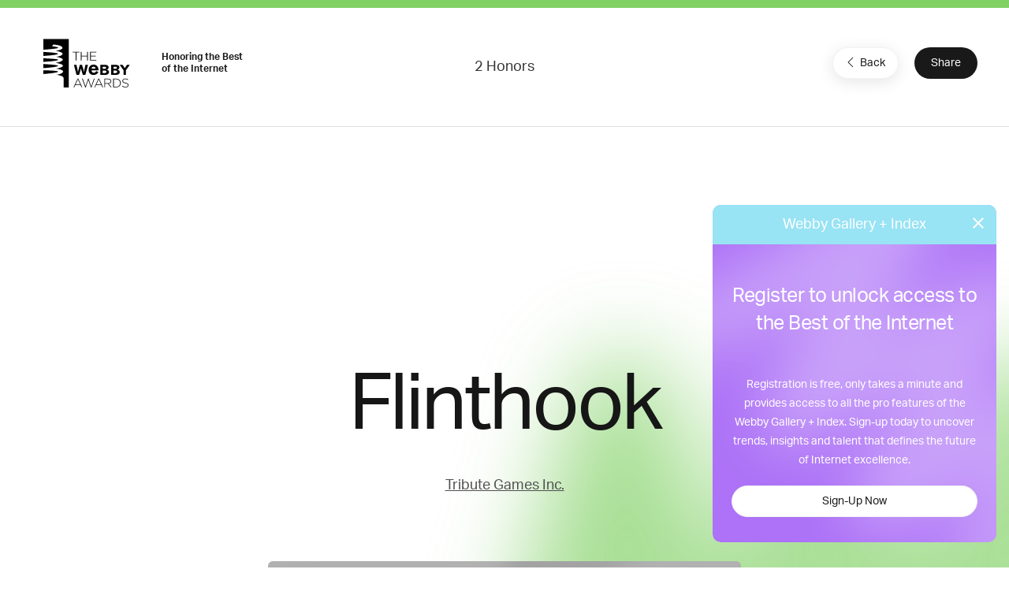

--- FILE ---
content_type: text/html; charset=utf-8
request_url: https://www.google.com/recaptcha/api2/anchor?ar=1&k=6LcC5f8qAAAAAN7E3g2z0N_EoPq3Vri8uXzTmFiO&co=aHR0cHM6Ly93aW5uZXJzLXN0YWdpbmcud2ViYnlhd2FyZHMuY29tOjQ0Mw..&hl=en&v=PoyoqOPhxBO7pBk68S4YbpHZ&size=invisible&anchor-ms=20000&execute-ms=30000&cb=mw50gqojhk6r
body_size: 48700
content:
<!DOCTYPE HTML><html dir="ltr" lang="en"><head><meta http-equiv="Content-Type" content="text/html; charset=UTF-8">
<meta http-equiv="X-UA-Compatible" content="IE=edge">
<title>reCAPTCHA</title>
<style type="text/css">
/* cyrillic-ext */
@font-face {
  font-family: 'Roboto';
  font-style: normal;
  font-weight: 400;
  font-stretch: 100%;
  src: url(//fonts.gstatic.com/s/roboto/v48/KFO7CnqEu92Fr1ME7kSn66aGLdTylUAMa3GUBHMdazTgWw.woff2) format('woff2');
  unicode-range: U+0460-052F, U+1C80-1C8A, U+20B4, U+2DE0-2DFF, U+A640-A69F, U+FE2E-FE2F;
}
/* cyrillic */
@font-face {
  font-family: 'Roboto';
  font-style: normal;
  font-weight: 400;
  font-stretch: 100%;
  src: url(//fonts.gstatic.com/s/roboto/v48/KFO7CnqEu92Fr1ME7kSn66aGLdTylUAMa3iUBHMdazTgWw.woff2) format('woff2');
  unicode-range: U+0301, U+0400-045F, U+0490-0491, U+04B0-04B1, U+2116;
}
/* greek-ext */
@font-face {
  font-family: 'Roboto';
  font-style: normal;
  font-weight: 400;
  font-stretch: 100%;
  src: url(//fonts.gstatic.com/s/roboto/v48/KFO7CnqEu92Fr1ME7kSn66aGLdTylUAMa3CUBHMdazTgWw.woff2) format('woff2');
  unicode-range: U+1F00-1FFF;
}
/* greek */
@font-face {
  font-family: 'Roboto';
  font-style: normal;
  font-weight: 400;
  font-stretch: 100%;
  src: url(//fonts.gstatic.com/s/roboto/v48/KFO7CnqEu92Fr1ME7kSn66aGLdTylUAMa3-UBHMdazTgWw.woff2) format('woff2');
  unicode-range: U+0370-0377, U+037A-037F, U+0384-038A, U+038C, U+038E-03A1, U+03A3-03FF;
}
/* math */
@font-face {
  font-family: 'Roboto';
  font-style: normal;
  font-weight: 400;
  font-stretch: 100%;
  src: url(//fonts.gstatic.com/s/roboto/v48/KFO7CnqEu92Fr1ME7kSn66aGLdTylUAMawCUBHMdazTgWw.woff2) format('woff2');
  unicode-range: U+0302-0303, U+0305, U+0307-0308, U+0310, U+0312, U+0315, U+031A, U+0326-0327, U+032C, U+032F-0330, U+0332-0333, U+0338, U+033A, U+0346, U+034D, U+0391-03A1, U+03A3-03A9, U+03B1-03C9, U+03D1, U+03D5-03D6, U+03F0-03F1, U+03F4-03F5, U+2016-2017, U+2034-2038, U+203C, U+2040, U+2043, U+2047, U+2050, U+2057, U+205F, U+2070-2071, U+2074-208E, U+2090-209C, U+20D0-20DC, U+20E1, U+20E5-20EF, U+2100-2112, U+2114-2115, U+2117-2121, U+2123-214F, U+2190, U+2192, U+2194-21AE, U+21B0-21E5, U+21F1-21F2, U+21F4-2211, U+2213-2214, U+2216-22FF, U+2308-230B, U+2310, U+2319, U+231C-2321, U+2336-237A, U+237C, U+2395, U+239B-23B7, U+23D0, U+23DC-23E1, U+2474-2475, U+25AF, U+25B3, U+25B7, U+25BD, U+25C1, U+25CA, U+25CC, U+25FB, U+266D-266F, U+27C0-27FF, U+2900-2AFF, U+2B0E-2B11, U+2B30-2B4C, U+2BFE, U+3030, U+FF5B, U+FF5D, U+1D400-1D7FF, U+1EE00-1EEFF;
}
/* symbols */
@font-face {
  font-family: 'Roboto';
  font-style: normal;
  font-weight: 400;
  font-stretch: 100%;
  src: url(//fonts.gstatic.com/s/roboto/v48/KFO7CnqEu92Fr1ME7kSn66aGLdTylUAMaxKUBHMdazTgWw.woff2) format('woff2');
  unicode-range: U+0001-000C, U+000E-001F, U+007F-009F, U+20DD-20E0, U+20E2-20E4, U+2150-218F, U+2190, U+2192, U+2194-2199, U+21AF, U+21E6-21F0, U+21F3, U+2218-2219, U+2299, U+22C4-22C6, U+2300-243F, U+2440-244A, U+2460-24FF, U+25A0-27BF, U+2800-28FF, U+2921-2922, U+2981, U+29BF, U+29EB, U+2B00-2BFF, U+4DC0-4DFF, U+FFF9-FFFB, U+10140-1018E, U+10190-1019C, U+101A0, U+101D0-101FD, U+102E0-102FB, U+10E60-10E7E, U+1D2C0-1D2D3, U+1D2E0-1D37F, U+1F000-1F0FF, U+1F100-1F1AD, U+1F1E6-1F1FF, U+1F30D-1F30F, U+1F315, U+1F31C, U+1F31E, U+1F320-1F32C, U+1F336, U+1F378, U+1F37D, U+1F382, U+1F393-1F39F, U+1F3A7-1F3A8, U+1F3AC-1F3AF, U+1F3C2, U+1F3C4-1F3C6, U+1F3CA-1F3CE, U+1F3D4-1F3E0, U+1F3ED, U+1F3F1-1F3F3, U+1F3F5-1F3F7, U+1F408, U+1F415, U+1F41F, U+1F426, U+1F43F, U+1F441-1F442, U+1F444, U+1F446-1F449, U+1F44C-1F44E, U+1F453, U+1F46A, U+1F47D, U+1F4A3, U+1F4B0, U+1F4B3, U+1F4B9, U+1F4BB, U+1F4BF, U+1F4C8-1F4CB, U+1F4D6, U+1F4DA, U+1F4DF, U+1F4E3-1F4E6, U+1F4EA-1F4ED, U+1F4F7, U+1F4F9-1F4FB, U+1F4FD-1F4FE, U+1F503, U+1F507-1F50B, U+1F50D, U+1F512-1F513, U+1F53E-1F54A, U+1F54F-1F5FA, U+1F610, U+1F650-1F67F, U+1F687, U+1F68D, U+1F691, U+1F694, U+1F698, U+1F6AD, U+1F6B2, U+1F6B9-1F6BA, U+1F6BC, U+1F6C6-1F6CF, U+1F6D3-1F6D7, U+1F6E0-1F6EA, U+1F6F0-1F6F3, U+1F6F7-1F6FC, U+1F700-1F7FF, U+1F800-1F80B, U+1F810-1F847, U+1F850-1F859, U+1F860-1F887, U+1F890-1F8AD, U+1F8B0-1F8BB, U+1F8C0-1F8C1, U+1F900-1F90B, U+1F93B, U+1F946, U+1F984, U+1F996, U+1F9E9, U+1FA00-1FA6F, U+1FA70-1FA7C, U+1FA80-1FA89, U+1FA8F-1FAC6, U+1FACE-1FADC, U+1FADF-1FAE9, U+1FAF0-1FAF8, U+1FB00-1FBFF;
}
/* vietnamese */
@font-face {
  font-family: 'Roboto';
  font-style: normal;
  font-weight: 400;
  font-stretch: 100%;
  src: url(//fonts.gstatic.com/s/roboto/v48/KFO7CnqEu92Fr1ME7kSn66aGLdTylUAMa3OUBHMdazTgWw.woff2) format('woff2');
  unicode-range: U+0102-0103, U+0110-0111, U+0128-0129, U+0168-0169, U+01A0-01A1, U+01AF-01B0, U+0300-0301, U+0303-0304, U+0308-0309, U+0323, U+0329, U+1EA0-1EF9, U+20AB;
}
/* latin-ext */
@font-face {
  font-family: 'Roboto';
  font-style: normal;
  font-weight: 400;
  font-stretch: 100%;
  src: url(//fonts.gstatic.com/s/roboto/v48/KFO7CnqEu92Fr1ME7kSn66aGLdTylUAMa3KUBHMdazTgWw.woff2) format('woff2');
  unicode-range: U+0100-02BA, U+02BD-02C5, U+02C7-02CC, U+02CE-02D7, U+02DD-02FF, U+0304, U+0308, U+0329, U+1D00-1DBF, U+1E00-1E9F, U+1EF2-1EFF, U+2020, U+20A0-20AB, U+20AD-20C0, U+2113, U+2C60-2C7F, U+A720-A7FF;
}
/* latin */
@font-face {
  font-family: 'Roboto';
  font-style: normal;
  font-weight: 400;
  font-stretch: 100%;
  src: url(//fonts.gstatic.com/s/roboto/v48/KFO7CnqEu92Fr1ME7kSn66aGLdTylUAMa3yUBHMdazQ.woff2) format('woff2');
  unicode-range: U+0000-00FF, U+0131, U+0152-0153, U+02BB-02BC, U+02C6, U+02DA, U+02DC, U+0304, U+0308, U+0329, U+2000-206F, U+20AC, U+2122, U+2191, U+2193, U+2212, U+2215, U+FEFF, U+FFFD;
}
/* cyrillic-ext */
@font-face {
  font-family: 'Roboto';
  font-style: normal;
  font-weight: 500;
  font-stretch: 100%;
  src: url(//fonts.gstatic.com/s/roboto/v48/KFO7CnqEu92Fr1ME7kSn66aGLdTylUAMa3GUBHMdazTgWw.woff2) format('woff2');
  unicode-range: U+0460-052F, U+1C80-1C8A, U+20B4, U+2DE0-2DFF, U+A640-A69F, U+FE2E-FE2F;
}
/* cyrillic */
@font-face {
  font-family: 'Roboto';
  font-style: normal;
  font-weight: 500;
  font-stretch: 100%;
  src: url(//fonts.gstatic.com/s/roboto/v48/KFO7CnqEu92Fr1ME7kSn66aGLdTylUAMa3iUBHMdazTgWw.woff2) format('woff2');
  unicode-range: U+0301, U+0400-045F, U+0490-0491, U+04B0-04B1, U+2116;
}
/* greek-ext */
@font-face {
  font-family: 'Roboto';
  font-style: normal;
  font-weight: 500;
  font-stretch: 100%;
  src: url(//fonts.gstatic.com/s/roboto/v48/KFO7CnqEu92Fr1ME7kSn66aGLdTylUAMa3CUBHMdazTgWw.woff2) format('woff2');
  unicode-range: U+1F00-1FFF;
}
/* greek */
@font-face {
  font-family: 'Roboto';
  font-style: normal;
  font-weight: 500;
  font-stretch: 100%;
  src: url(//fonts.gstatic.com/s/roboto/v48/KFO7CnqEu92Fr1ME7kSn66aGLdTylUAMa3-UBHMdazTgWw.woff2) format('woff2');
  unicode-range: U+0370-0377, U+037A-037F, U+0384-038A, U+038C, U+038E-03A1, U+03A3-03FF;
}
/* math */
@font-face {
  font-family: 'Roboto';
  font-style: normal;
  font-weight: 500;
  font-stretch: 100%;
  src: url(//fonts.gstatic.com/s/roboto/v48/KFO7CnqEu92Fr1ME7kSn66aGLdTylUAMawCUBHMdazTgWw.woff2) format('woff2');
  unicode-range: U+0302-0303, U+0305, U+0307-0308, U+0310, U+0312, U+0315, U+031A, U+0326-0327, U+032C, U+032F-0330, U+0332-0333, U+0338, U+033A, U+0346, U+034D, U+0391-03A1, U+03A3-03A9, U+03B1-03C9, U+03D1, U+03D5-03D6, U+03F0-03F1, U+03F4-03F5, U+2016-2017, U+2034-2038, U+203C, U+2040, U+2043, U+2047, U+2050, U+2057, U+205F, U+2070-2071, U+2074-208E, U+2090-209C, U+20D0-20DC, U+20E1, U+20E5-20EF, U+2100-2112, U+2114-2115, U+2117-2121, U+2123-214F, U+2190, U+2192, U+2194-21AE, U+21B0-21E5, U+21F1-21F2, U+21F4-2211, U+2213-2214, U+2216-22FF, U+2308-230B, U+2310, U+2319, U+231C-2321, U+2336-237A, U+237C, U+2395, U+239B-23B7, U+23D0, U+23DC-23E1, U+2474-2475, U+25AF, U+25B3, U+25B7, U+25BD, U+25C1, U+25CA, U+25CC, U+25FB, U+266D-266F, U+27C0-27FF, U+2900-2AFF, U+2B0E-2B11, U+2B30-2B4C, U+2BFE, U+3030, U+FF5B, U+FF5D, U+1D400-1D7FF, U+1EE00-1EEFF;
}
/* symbols */
@font-face {
  font-family: 'Roboto';
  font-style: normal;
  font-weight: 500;
  font-stretch: 100%;
  src: url(//fonts.gstatic.com/s/roboto/v48/KFO7CnqEu92Fr1ME7kSn66aGLdTylUAMaxKUBHMdazTgWw.woff2) format('woff2');
  unicode-range: U+0001-000C, U+000E-001F, U+007F-009F, U+20DD-20E0, U+20E2-20E4, U+2150-218F, U+2190, U+2192, U+2194-2199, U+21AF, U+21E6-21F0, U+21F3, U+2218-2219, U+2299, U+22C4-22C6, U+2300-243F, U+2440-244A, U+2460-24FF, U+25A0-27BF, U+2800-28FF, U+2921-2922, U+2981, U+29BF, U+29EB, U+2B00-2BFF, U+4DC0-4DFF, U+FFF9-FFFB, U+10140-1018E, U+10190-1019C, U+101A0, U+101D0-101FD, U+102E0-102FB, U+10E60-10E7E, U+1D2C0-1D2D3, U+1D2E0-1D37F, U+1F000-1F0FF, U+1F100-1F1AD, U+1F1E6-1F1FF, U+1F30D-1F30F, U+1F315, U+1F31C, U+1F31E, U+1F320-1F32C, U+1F336, U+1F378, U+1F37D, U+1F382, U+1F393-1F39F, U+1F3A7-1F3A8, U+1F3AC-1F3AF, U+1F3C2, U+1F3C4-1F3C6, U+1F3CA-1F3CE, U+1F3D4-1F3E0, U+1F3ED, U+1F3F1-1F3F3, U+1F3F5-1F3F7, U+1F408, U+1F415, U+1F41F, U+1F426, U+1F43F, U+1F441-1F442, U+1F444, U+1F446-1F449, U+1F44C-1F44E, U+1F453, U+1F46A, U+1F47D, U+1F4A3, U+1F4B0, U+1F4B3, U+1F4B9, U+1F4BB, U+1F4BF, U+1F4C8-1F4CB, U+1F4D6, U+1F4DA, U+1F4DF, U+1F4E3-1F4E6, U+1F4EA-1F4ED, U+1F4F7, U+1F4F9-1F4FB, U+1F4FD-1F4FE, U+1F503, U+1F507-1F50B, U+1F50D, U+1F512-1F513, U+1F53E-1F54A, U+1F54F-1F5FA, U+1F610, U+1F650-1F67F, U+1F687, U+1F68D, U+1F691, U+1F694, U+1F698, U+1F6AD, U+1F6B2, U+1F6B9-1F6BA, U+1F6BC, U+1F6C6-1F6CF, U+1F6D3-1F6D7, U+1F6E0-1F6EA, U+1F6F0-1F6F3, U+1F6F7-1F6FC, U+1F700-1F7FF, U+1F800-1F80B, U+1F810-1F847, U+1F850-1F859, U+1F860-1F887, U+1F890-1F8AD, U+1F8B0-1F8BB, U+1F8C0-1F8C1, U+1F900-1F90B, U+1F93B, U+1F946, U+1F984, U+1F996, U+1F9E9, U+1FA00-1FA6F, U+1FA70-1FA7C, U+1FA80-1FA89, U+1FA8F-1FAC6, U+1FACE-1FADC, U+1FADF-1FAE9, U+1FAF0-1FAF8, U+1FB00-1FBFF;
}
/* vietnamese */
@font-face {
  font-family: 'Roboto';
  font-style: normal;
  font-weight: 500;
  font-stretch: 100%;
  src: url(//fonts.gstatic.com/s/roboto/v48/KFO7CnqEu92Fr1ME7kSn66aGLdTylUAMa3OUBHMdazTgWw.woff2) format('woff2');
  unicode-range: U+0102-0103, U+0110-0111, U+0128-0129, U+0168-0169, U+01A0-01A1, U+01AF-01B0, U+0300-0301, U+0303-0304, U+0308-0309, U+0323, U+0329, U+1EA0-1EF9, U+20AB;
}
/* latin-ext */
@font-face {
  font-family: 'Roboto';
  font-style: normal;
  font-weight: 500;
  font-stretch: 100%;
  src: url(//fonts.gstatic.com/s/roboto/v48/KFO7CnqEu92Fr1ME7kSn66aGLdTylUAMa3KUBHMdazTgWw.woff2) format('woff2');
  unicode-range: U+0100-02BA, U+02BD-02C5, U+02C7-02CC, U+02CE-02D7, U+02DD-02FF, U+0304, U+0308, U+0329, U+1D00-1DBF, U+1E00-1E9F, U+1EF2-1EFF, U+2020, U+20A0-20AB, U+20AD-20C0, U+2113, U+2C60-2C7F, U+A720-A7FF;
}
/* latin */
@font-face {
  font-family: 'Roboto';
  font-style: normal;
  font-weight: 500;
  font-stretch: 100%;
  src: url(//fonts.gstatic.com/s/roboto/v48/KFO7CnqEu92Fr1ME7kSn66aGLdTylUAMa3yUBHMdazQ.woff2) format('woff2');
  unicode-range: U+0000-00FF, U+0131, U+0152-0153, U+02BB-02BC, U+02C6, U+02DA, U+02DC, U+0304, U+0308, U+0329, U+2000-206F, U+20AC, U+2122, U+2191, U+2193, U+2212, U+2215, U+FEFF, U+FFFD;
}
/* cyrillic-ext */
@font-face {
  font-family: 'Roboto';
  font-style: normal;
  font-weight: 900;
  font-stretch: 100%;
  src: url(//fonts.gstatic.com/s/roboto/v48/KFO7CnqEu92Fr1ME7kSn66aGLdTylUAMa3GUBHMdazTgWw.woff2) format('woff2');
  unicode-range: U+0460-052F, U+1C80-1C8A, U+20B4, U+2DE0-2DFF, U+A640-A69F, U+FE2E-FE2F;
}
/* cyrillic */
@font-face {
  font-family: 'Roboto';
  font-style: normal;
  font-weight: 900;
  font-stretch: 100%;
  src: url(//fonts.gstatic.com/s/roboto/v48/KFO7CnqEu92Fr1ME7kSn66aGLdTylUAMa3iUBHMdazTgWw.woff2) format('woff2');
  unicode-range: U+0301, U+0400-045F, U+0490-0491, U+04B0-04B1, U+2116;
}
/* greek-ext */
@font-face {
  font-family: 'Roboto';
  font-style: normal;
  font-weight: 900;
  font-stretch: 100%;
  src: url(//fonts.gstatic.com/s/roboto/v48/KFO7CnqEu92Fr1ME7kSn66aGLdTylUAMa3CUBHMdazTgWw.woff2) format('woff2');
  unicode-range: U+1F00-1FFF;
}
/* greek */
@font-face {
  font-family: 'Roboto';
  font-style: normal;
  font-weight: 900;
  font-stretch: 100%;
  src: url(//fonts.gstatic.com/s/roboto/v48/KFO7CnqEu92Fr1ME7kSn66aGLdTylUAMa3-UBHMdazTgWw.woff2) format('woff2');
  unicode-range: U+0370-0377, U+037A-037F, U+0384-038A, U+038C, U+038E-03A1, U+03A3-03FF;
}
/* math */
@font-face {
  font-family: 'Roboto';
  font-style: normal;
  font-weight: 900;
  font-stretch: 100%;
  src: url(//fonts.gstatic.com/s/roboto/v48/KFO7CnqEu92Fr1ME7kSn66aGLdTylUAMawCUBHMdazTgWw.woff2) format('woff2');
  unicode-range: U+0302-0303, U+0305, U+0307-0308, U+0310, U+0312, U+0315, U+031A, U+0326-0327, U+032C, U+032F-0330, U+0332-0333, U+0338, U+033A, U+0346, U+034D, U+0391-03A1, U+03A3-03A9, U+03B1-03C9, U+03D1, U+03D5-03D6, U+03F0-03F1, U+03F4-03F5, U+2016-2017, U+2034-2038, U+203C, U+2040, U+2043, U+2047, U+2050, U+2057, U+205F, U+2070-2071, U+2074-208E, U+2090-209C, U+20D0-20DC, U+20E1, U+20E5-20EF, U+2100-2112, U+2114-2115, U+2117-2121, U+2123-214F, U+2190, U+2192, U+2194-21AE, U+21B0-21E5, U+21F1-21F2, U+21F4-2211, U+2213-2214, U+2216-22FF, U+2308-230B, U+2310, U+2319, U+231C-2321, U+2336-237A, U+237C, U+2395, U+239B-23B7, U+23D0, U+23DC-23E1, U+2474-2475, U+25AF, U+25B3, U+25B7, U+25BD, U+25C1, U+25CA, U+25CC, U+25FB, U+266D-266F, U+27C0-27FF, U+2900-2AFF, U+2B0E-2B11, U+2B30-2B4C, U+2BFE, U+3030, U+FF5B, U+FF5D, U+1D400-1D7FF, U+1EE00-1EEFF;
}
/* symbols */
@font-face {
  font-family: 'Roboto';
  font-style: normal;
  font-weight: 900;
  font-stretch: 100%;
  src: url(//fonts.gstatic.com/s/roboto/v48/KFO7CnqEu92Fr1ME7kSn66aGLdTylUAMaxKUBHMdazTgWw.woff2) format('woff2');
  unicode-range: U+0001-000C, U+000E-001F, U+007F-009F, U+20DD-20E0, U+20E2-20E4, U+2150-218F, U+2190, U+2192, U+2194-2199, U+21AF, U+21E6-21F0, U+21F3, U+2218-2219, U+2299, U+22C4-22C6, U+2300-243F, U+2440-244A, U+2460-24FF, U+25A0-27BF, U+2800-28FF, U+2921-2922, U+2981, U+29BF, U+29EB, U+2B00-2BFF, U+4DC0-4DFF, U+FFF9-FFFB, U+10140-1018E, U+10190-1019C, U+101A0, U+101D0-101FD, U+102E0-102FB, U+10E60-10E7E, U+1D2C0-1D2D3, U+1D2E0-1D37F, U+1F000-1F0FF, U+1F100-1F1AD, U+1F1E6-1F1FF, U+1F30D-1F30F, U+1F315, U+1F31C, U+1F31E, U+1F320-1F32C, U+1F336, U+1F378, U+1F37D, U+1F382, U+1F393-1F39F, U+1F3A7-1F3A8, U+1F3AC-1F3AF, U+1F3C2, U+1F3C4-1F3C6, U+1F3CA-1F3CE, U+1F3D4-1F3E0, U+1F3ED, U+1F3F1-1F3F3, U+1F3F5-1F3F7, U+1F408, U+1F415, U+1F41F, U+1F426, U+1F43F, U+1F441-1F442, U+1F444, U+1F446-1F449, U+1F44C-1F44E, U+1F453, U+1F46A, U+1F47D, U+1F4A3, U+1F4B0, U+1F4B3, U+1F4B9, U+1F4BB, U+1F4BF, U+1F4C8-1F4CB, U+1F4D6, U+1F4DA, U+1F4DF, U+1F4E3-1F4E6, U+1F4EA-1F4ED, U+1F4F7, U+1F4F9-1F4FB, U+1F4FD-1F4FE, U+1F503, U+1F507-1F50B, U+1F50D, U+1F512-1F513, U+1F53E-1F54A, U+1F54F-1F5FA, U+1F610, U+1F650-1F67F, U+1F687, U+1F68D, U+1F691, U+1F694, U+1F698, U+1F6AD, U+1F6B2, U+1F6B9-1F6BA, U+1F6BC, U+1F6C6-1F6CF, U+1F6D3-1F6D7, U+1F6E0-1F6EA, U+1F6F0-1F6F3, U+1F6F7-1F6FC, U+1F700-1F7FF, U+1F800-1F80B, U+1F810-1F847, U+1F850-1F859, U+1F860-1F887, U+1F890-1F8AD, U+1F8B0-1F8BB, U+1F8C0-1F8C1, U+1F900-1F90B, U+1F93B, U+1F946, U+1F984, U+1F996, U+1F9E9, U+1FA00-1FA6F, U+1FA70-1FA7C, U+1FA80-1FA89, U+1FA8F-1FAC6, U+1FACE-1FADC, U+1FADF-1FAE9, U+1FAF0-1FAF8, U+1FB00-1FBFF;
}
/* vietnamese */
@font-face {
  font-family: 'Roboto';
  font-style: normal;
  font-weight: 900;
  font-stretch: 100%;
  src: url(//fonts.gstatic.com/s/roboto/v48/KFO7CnqEu92Fr1ME7kSn66aGLdTylUAMa3OUBHMdazTgWw.woff2) format('woff2');
  unicode-range: U+0102-0103, U+0110-0111, U+0128-0129, U+0168-0169, U+01A0-01A1, U+01AF-01B0, U+0300-0301, U+0303-0304, U+0308-0309, U+0323, U+0329, U+1EA0-1EF9, U+20AB;
}
/* latin-ext */
@font-face {
  font-family: 'Roboto';
  font-style: normal;
  font-weight: 900;
  font-stretch: 100%;
  src: url(//fonts.gstatic.com/s/roboto/v48/KFO7CnqEu92Fr1ME7kSn66aGLdTylUAMa3KUBHMdazTgWw.woff2) format('woff2');
  unicode-range: U+0100-02BA, U+02BD-02C5, U+02C7-02CC, U+02CE-02D7, U+02DD-02FF, U+0304, U+0308, U+0329, U+1D00-1DBF, U+1E00-1E9F, U+1EF2-1EFF, U+2020, U+20A0-20AB, U+20AD-20C0, U+2113, U+2C60-2C7F, U+A720-A7FF;
}
/* latin */
@font-face {
  font-family: 'Roboto';
  font-style: normal;
  font-weight: 900;
  font-stretch: 100%;
  src: url(//fonts.gstatic.com/s/roboto/v48/KFO7CnqEu92Fr1ME7kSn66aGLdTylUAMa3yUBHMdazQ.woff2) format('woff2');
  unicode-range: U+0000-00FF, U+0131, U+0152-0153, U+02BB-02BC, U+02C6, U+02DA, U+02DC, U+0304, U+0308, U+0329, U+2000-206F, U+20AC, U+2122, U+2191, U+2193, U+2212, U+2215, U+FEFF, U+FFFD;
}

</style>
<link rel="stylesheet" type="text/css" href="https://www.gstatic.com/recaptcha/releases/PoyoqOPhxBO7pBk68S4YbpHZ/styles__ltr.css">
<script nonce="SSO_1lETs0nnaOa5fT3e-w" type="text/javascript">window['__recaptcha_api'] = 'https://www.google.com/recaptcha/api2/';</script>
<script type="text/javascript" src="https://www.gstatic.com/recaptcha/releases/PoyoqOPhxBO7pBk68S4YbpHZ/recaptcha__en.js" nonce="SSO_1lETs0nnaOa5fT3e-w">
      
    </script></head>
<body><div id="rc-anchor-alert" class="rc-anchor-alert"></div>
<input type="hidden" id="recaptcha-token" value="[base64]">
<script type="text/javascript" nonce="SSO_1lETs0nnaOa5fT3e-w">
      recaptcha.anchor.Main.init("[\x22ainput\x22,[\x22bgdata\x22,\x22\x22,\[base64]/[base64]/bmV3IFpbdF0obVswXSk6Sz09Mj9uZXcgWlt0XShtWzBdLG1bMV0pOks9PTM/bmV3IFpbdF0obVswXSxtWzFdLG1bMl0pOks9PTQ/[base64]/[base64]/[base64]/[base64]/[base64]/[base64]/[base64]/[base64]/[base64]/[base64]/[base64]/[base64]/[base64]/[base64]\\u003d\\u003d\x22,\[base64]\\u003d\x22,\x22w47CgipHEsK9aMOPGWLDssKsWVRkwogVRMOpD03DgGV6wrAtwrQ5wqhyWgzCkCbCk3/Dkx7DhGXDlMOnEylXZiUywoHDmng6w7HCpMOHw7A3woPDusOvRG4dw6JkwrtPcMKwNGTChGHDnsKhanZcAULDssKTYCzCiU8Dw48Ww6QFKAMxIGrCmsKdYHfCv8KRV8K7UsO7wrZdVMKQT1Ykw5/DsX7Dqygew7E3WxhGw4Z9wpjDrFrDrS82NHFrw7XDgsK3w7EvwpYSL8KqwowbwozCncOVw5/DhhjDpsOWw7bCqnAMKjHCkMOmw6dNQcOPw7xNw53ChTRQw5ZTU1lZDMObwrtkwrTCp8KQw6dKb8KBKMOvacKnMGJfw4ABw4HCjMOPw4bClV7Cqn5MeG4Tw67CjREow7FLA8K/wpRuQsOvJwdUXnQ1XMKYwqTClC8tHMKJwoJFfsOOD8KhwqTDg3URw4HCrsKTwrxUw40VVMOzwozCkzHCk8KJwp3DrMOAQsKSYDnDmQXCixfDlcKLwpfCl8Ohw4l7wrUuw7zDuGTCpMO+wo7ClU7DrMKdD14ywqIFw5plZMKnwqYfRsK+w7TDhxXDkmfDgwk3w5Nkwq/DowrDm8KzYcOKwqfCtsKiw7UbFDDDkgBUwqtqwp9twq50w6pVDcK3EzzCs8OMw4nCjMKkVmh4wqlNSBdiw5XDrnLCnGY7cMOVFFPDn0/Dk8KawpvDjRYDw7bCocKXw78hccKhwq/DsxLDnF7Djh4gwqTDv23Dg38tOcO7HsKNwpXDpS3DvDjDncKPwp8lwptfDMOCw4IWw7gJesKawq4eEMO2c3R9E8OzAcO7WT5rw4UZwofCo8OywrRFwo7CujvDiTpSYTfCsSHDkMKyw5FiwovDshLCtj00wp3CpcKNw4vCjRIdwrXDjmbCncKOQsK2w7nDssKxwr/[base64]/[base64]/wrTCmcKzVkHDmcKHGMKnKRLDr18gEwbDtcOdU21VTsKKFkzDg8KlMMK9eSnDsnkiw5jDnMOTKcO7wqbDvCDCisKGY2XCq09/w5dwwrl2wpR7TcKXFWQlexAkw7MfBjrDr8KuWMO6wp3Dv8OuwoZFLRvDo3DDl3FAUCDDgcOkEsKPwoc8YMKAIsKGeMK8woY1dww9TTfClcK3w44ywpTCscK2wqcQwqx+w7huNMKKw6ANccKWw4geKUzDqEAUcADDpW3CuDIUw4fCiTzDo8K8w6/CsSU7TMKyDUUtUsOrc8OowqfDisOZw5AMw73CrcOndB3DnWtrwoDDlnpDJsKrw4JpwpXCtS3CrXZEbh8cw6LCg8Oiw6dww70Gw7zDgMKQMHHDrcKawpRnwogkPMO1MDzCqsO0w6TCscOrwo/[base64]/EsKCK3VtZmhUOQfCgxzCjC/CjgXDnn4dXcKzWsOFwrvCpiTDo2bClcK8RAPClMKkD8OcwojDpsOuScODV8K0wp4TI1Rww4/Ci0jDq8KIw6bCqm7Cs1LDtnIbw7PCpsOdwrY7QsOTw4HCkz3DrMOHEC3DkMOpwpYJdh9zPsKAM2lgw7NoTsOXwqbCmcK0LsKuw73DiMK6wpbCkj5/[base64]/H8OLw7DCoz4AwqMbBWDDhAbDl8Oww7QFFcOQYcO7wqEjPhDDgsKHwqnDhcKxw4vCn8KJUxfCncK8AcKKw6cUXFlrGibCp8K/w5HDosKJwrbDjjNcIHN7VCDCpcK5c8O3SsKsw7bDvcOIwotkUsOkR8Kzw6bDvcKawqDCsSo3P8KgKTkxFsKKw58zTsK2UMKLw7/CssKlSCBHNWjDv8OpTcKZFGswVXjChMONOmJxEDUWwp9Gw5MbGcO+wpRIw4PDiQ17dE7Cn8KJw7sdwpcqJDEaw6/DsMKxBcK9WBXCtcOawofCh8KDwrjDn8KIwoDDvibCgMKYw4YlwrLCpsKuAiDCqyYMKsKjwo7CrMOOwoQdw4tGUcO8w5hOFcOkG8K9wrbDiA4lwrnDrsO3UsK2wqVlPlMMwqdVw5zChcOOwo/CnTvCn8O8bTrDgsONwozDsxoKw4hPwrh3VcKTw781wrvCr1ptQCBkwqLDkl7CnEEGwpsowpvDr8KaKcKcwqwOw7NJfcOpw7lkwr8uwpzDk3vCucK1w7RkOCcyw4RIOS3DhmTDhntdLyVBw59NO0RfwowlAsOkcMKBwofDmm/DlcKwwqjDn8OQwppYdwnCknV3wrIaFsOwwr7CkkxXLmDCv8KYM8KwDw1rw6LDt1XChWMQwrhkw5zCiMObRRlwKV5/R8O1fcKeUsKxw4DCj8ODwrMXwpM/UFbCrsO/ISU6wpTCtcKtE3d2TcKUAGLCkyoJwrsfA8Oew68UwolnIidZNAAww4gIKMOXw5DDiiE2WCLDg8KvQkbDpcOxwoh3Zgx/RQ3DhkrCqcOKw4vDt8K2UcOQw55Qw47CrcK5G8O8ccOqD2Nvw6ZQKsKZwr9sw4vCjkrCu8KfZsKOwqTChVXDl1PCv8KdQFhTwpo+LiXDsH7DuBDDo8KYVSRgwpXDqWXCi8O1w4HDusK8Kx4ve8OxwpTCgRLDjsKKNDp5w7Afw53DmFzDtR1EBMO/w4fCkMOKFn7DtcKRaRzDrcKXbSXCl8OHSVzComY0K8KwR8OFw4PCh8KMwofChEzDmcKew5xSVcOkw5VrwrfCj2PDry/Dg8KzOjjCvUDCqMO8LWrDgMOBw7TCuGd7OsO7YlTClcKVacOtasKRw7AewoUswobCn8Kgwo/CsMKawoIpwpvCq8O5wq/DhULDlnIxCgVMST4Fw690KMK+woN7wqfDj0kcL2nCq3IKw6I/wrliw7LDpxvCh25Fw53CsGI6wpvDnCfDslpmwq9gw4gpw4IwO1LCl8KpcMOmwqPCu8OvwrRWw69iag4kcRVrHn/CsAY4XcOPw6zDkSc8HwjDmCEiAsKBw6rDg8KdScOiw6Rgw5Qpwp7ClDJIwpd2Lyo1Wz90bMOZGsOxw7dPw73Dq8Kswr5KD8KiwqZkCMOswrIdITxewrFhw7nCk8KlL8OOwqvDqMO5w6TCjMOid111TRzClSVWGcO/wr/CmRnDpyfCjxrCjMOLwosvPgXDjm/DrcKNSMOiw4E9w6VQwqLDvsKbwoRoRyjCjBVfdyMEwpDDiMK4DMO0w4rCrC4Jw7EIHRzDncO7UMO8OsKof8KFw7jCmG1Nw4XCp8Kxw698wozCuF7Dq8K9bsK8w4R0wrjCmQTDg0NJbUrChcKVw7YQUV/[base64]/Di8KNwr8HNsKPw4NYcCfCsMKxwr/DlBnCuyjDlMOWLFDCr8O0U3DDjsKXw6sdw4LCsC8Aw6PCrmTDlGnChsO1w7/DiTIbw6XDvMKuwpHDt1rCh8KBw7vDr8O8ccKrHQNPGcOGXltgLEALw5t9wobDmCbCgFvCg8OjPTzDiyzCiMOaMMKrwprCgsOUw6hRw7DDumjDt2obYzo6w4XDhkPDkcO/w5fDrcOVesODwqQWJiYRwoIGBxhDBgMKOsOWMk7Do8KHbFMxwp4Awo/DocKyY8KjKBLDkTVTw48VM2zCkk4HHMO+wq/Dj0/Ctkl1YsOmcxdqwqTDjWcbw7g3TMKXwovCgcO3IsO4w4PCmA/DlG5fw4VawpLDl8O9w6llAMKhw5nDjsKSw5VoJ8KoC8OYKFHCuCDCrcKIw6V2SsOLbcKow4Yqb8Ksw4DCjh0Aw5/DmD3DowUfPA1+wrwJPcKQw5HDrAnDl8KLwq7DsFQGQsO7Y8K6MF7DujrCsjQCADvDs3tVFcOzKSLDqsKbwpN4UnTCpX3DlQbDi8OvOMKoFsKIwpfDkcKIwo4TI3xPwqDCscOHCMO7Cxk7w4oOw4rDkE4swr/Cg8KNwo7DpsOyw7IQOwNMRsOEBMKpw7jCnsOWExbCkcOTw5sjW8OdwrBxwq1mw7bDvsOVcsK9L3JCTsKEUT3CgMKaJ0F6wqkXwqM3d8OOQsKqOzJWwr0ww4LCl8OaSAPDn8KXwpTDoXZiIcOXZD4/IsKLEirCo8OWQMKsXMKvN2zCjgXCrsKeXUMmQgl3wpwBbilxwqjCnwnCsizDiRHCvyBvE8OxQ3Urw4RowqTDi8KLw6DCnsKfSAxVw5/DmQYJwowTGTYFdDTCt0PCpGLCoMKJwqcGw4TChMOuwqNxQDI4SsOOw4nCvhDDjnfCu8OaGcKGwqLCs2LCpsKzL8OUw5ouHkEvU8O/[base64]/CojJJQ8OJwpEheMKaw7bCnzA+wqXDrsKpGQdNw7ZFd8OYcsOGwqhyKmTDj0x6UcO1BDDCpcKuK8KNX0PDjXHDqsOmQDYHw6h/wrnCjSPCuEfDkG/[base64]/[base64]/DgMOWw4TDgTLDgsKpGW16w7x7a8Obw41RfwjCs3PCnQsbwrvDo3vDmHzDlcOYSsOFwr9Zw7DDk1fCvz7DosKiJibDqcOvW8KAw6DDhWkxH3DCosO3Ul/[base64]/Cp8KFwqrDm8K/wrgtw4Rawp/[base64]/DicOUw6Acw7Eqw6wYWcK0w7I8IG7DkCF6wq4Qw7/CmMO6Fxs5dMOkCCnDoWzCjyFGMTYVwrBAworCmCTDgS3DsXgowpXDskHDgW9cwrdTwobCmAvDv8Klw7IfJ1MHE8K2w47DtMKMwrLClcO9wp/Cvjx4K8K0wrl2w53DvsOpDVd9wrPClXgjZsK9wqbCs8OAKMOdwrYzDcOxAMKwdkdhw4xCIMOZw5rCoAHCrsKUHDUDdjcQw7/ChDV2wqLDqUFdU8KhwqVIRsOWw7fDh1fDj8O6wqzDtVRHIynDsMKeJl7DhU0DJjvCn8O/woPDmcK0wqbCpzDCh8KrEATCmsK/wp4Mw43DkjhswoEqRsKrYsKXw63DpMKEXmZ+w7nDtwALNB5/ZcKQw6JmdcO/wpPCgkXDow5ydMOGAxnCoMOuwovDqcKwwpTDiktHWwktWRYjG8K5w5Z8TGfDt8K/AsKbQxLCpjjChBfCgcOTw5vCohXDlcKYwpjCrsO8TsOsPsOpLlTCqH0mW8K2w5LDu8Oywp7DmsK2w7RzwqN6w5jDoMKXfcK/wpzCs0/ClMKGVnXDv8K+wro7Fh3CvsKoAsO9GcOdw5/[base64]/DgX/DgWHDgcKUDUVhWcO9w7fDncKjOmlkw6fCi8KbwrtnMsO/[base64]/DiMO9NELDpsKEW1nCu2PCv8KfFsOew6DCoHYxworCrcOdw5fCgcK2wprConU4HcOiAGpyw6zCkMKbwqXDi8Oiw5TDuMKuwotwwpldV8KBwqfCkjsbBWoAwpFjQcOcwrLDlsKdw6t/wqbCvsOrV8OXwpTCg8OaUF7DosKmwr8aw7IKw5BHakg+wpFBBS42KMK3RnPDjn58WnoswovDmsOdd8K4B8KSw5JbwpVMw5DCkcKCwp/Cj8KEAgjDv3TDsjRCZhTDosOmwrQZZTNOw7PCg1hYwrDCgsKvKcOowpkWwox+w6JQwo0KwojDnErCjFDDgQzDkw7Cmj1MFMKYJ8KOckXDiWfDtiEsZcK6wpbCh8Ksw5YTa8OBL8OJwrrCkMKaeUnCpcOHw6JowqB4w4XDqsObSEzCicKEP8O3w4/CucONwqUIwrQ3JCvDuMK0Yk/[base64]/w7BCKcKoSjTCocK5w558VsOrOGvDpXB/Ik13Y8KRw7d7NQHDq0vCmwBAAF14bRjDn8OywqDCk27CrgkyayddwrEhClwwwrTCkcKpwoJDw6pZw5nDj8Kmwo0Bw4ESwozDpjnClTjCiMKowrnDhAzDjX/DnsOXw4A1woF9w4JfNsOLwoPCsjwLW8KJw4UQacODZsOoYsK8fT5uLcKHKcOHZ38PZE4Yw65Ew4DDknYHd8KHCkUFwpJPPkbChyTDq8KwwoQPwr3DtsKCw5/DojjDhF4iwoALTcO0w45tw6nDm8OdOcKlw77Cmxopw7UyGsKqw7cGTHoRw4rDjsKFH8Ofw7gKRyjCv8O4MsKzw6/CosO4w74hCcOKw7DCm8KibsOnYQPDpcKswpDCpSHDsA/CvMK5wqvCncOyWsKHwrbChsOQa2TCuH3DnXXDhMO1w59fwp7DkTI5w5FRw6tdH8KdwqHCnA3DpcKSNsKMNiJ0OcK8OyfCt8OgHSVpA8KDDMKBw5VKwr/[base64]/[base64]/CgEF0w4nCkUrDpsKoCRvCgEbDr0/[base64]/cMOJwrM4RnIQXcK7wpzDhRTDt1w/wrF/bsKqdz5rwoXDssOCSGE4RAvDssOJSXjCinLCsMKebsOqWU4Rwrt+U8KqwpDCsQBAIMOJN8KzFRTCv8O4w4l4w4fDn3/[base64]/CjsKvcsKoLVrDnQzClBoDTw3Dp8KdbMKYUMODwoHDlEDDjkp3w5nDsAnCsMKxwrc8SMOWw618w700wr/[base64]/fsORIsOjDcOtw4PDmgzCgDbDjcKDwrfCgsKEwoMhZMOmw5bCjnxZACbCgyE6w7tpwq4nwoTCh23CsMOfw6bDr1BbwofCmsOXJGXCt8Omw5AewpbCty17w7tkw48Zw7xHwozDs8OYT8K1woA0wqoEAsKkAsKFdAnCjCXDi8OsSMO7QMOuwpUOw7h/CsK4w6E3w40Pw7cbXsODw7nCpMOTBFM9w7lNwqnCn8O9YMOTw6/[base64]/U2B0cMOaw4PDqBJuRcK3VMKGZcK4w6oGw4jDvxprw5zDo8O5ecKRBMK6OsO4wqQMQQ7CglzCh8KzZMOMEz3Dt3cwEg9zwrsUw4rDq8Okw751ZsOawpBfwozCmARlwq7DoCbDl8OeGCVnwpl+E2Zlw6jCg0nDuMKsAsK9fQMpVsORwpzDjQDChMOZQsOUw67Dp1TCv3J/ccKgETPCj8K+wrxNwrXDgD/[base64]/woNfV8ODK8KuBmTDqcK/w5kMwo1iehTCombCo8K+P1NpAS4MBnbCmMKuwqAmw7DCrsK/wo4MAyUxH1oJYcORXcObw6RzbMOXw4I8wrEWw6/DoTLDkizCoMKYWFt7w4/[base64]/DkzA3wrM0FsOXw6MOw5ohwrABwotlwq1UA8O+w7oyworCpAhiEnXCsMODVsKlJcOjw6pEMMOLbXLCuAAZw6/CsirDsllQwrYww7ooKjIfNi/DihzDv8OQOMOgUwrDpcKfwpZ+Dz5dw4DCusKQBhPDjBpew4jDvMKwwq7CocK8bMK2e19ZRxNXwosawrdgw4lSwr7CoX3DmEzDuAxrwp/[base64]/ChkzDojhDwpfDvkrCicO1wq3CiBB6Z8K5f8KSw7cyasKxw4AcUsKZw5vCuxxPZS0iDnLDtBRHwqceYUcpdxgyw6IlwqrDohhvJcOIZRnDlSvCv1/DqcK8WcK+w6dUej8AwrEGVVUzU8OfVmEJwq/DpSJNwp1wb8KjYSp/McKSw5PDtMOswqrCnsONRMOewrwsY8K9w4LDo8OQwpXDgHQQVwXDpnohwoXClULDqS8hw4kFGMOawpLDjsOow7LCjcOhK33DjyE/w4fDqMOhM8OIw5ISw6nDoljDgyXCn0bCjVx2CsOSTSXDuiN1w6TCnkMmwr5Ow64cCHXDtcOYDMKXU8KiWsO1bMKJSsOyBilPDMKfCMOocVsTw77Dn1HDlW/CgiLDlhPDvUY/w7B0PcOJfk4IwofDkHZ8C3TDtlg1wrHDm2rDjMKXw4jCjm42w6bDuyguwoXCn8OOwoPDlcKpMDTCv8KoLmEWwoYrwo9AwqTDl2fCjyHDmyJvWcKgw7QWXcKVwoACeHTDv8OWFSp5AsKGw7/DuT3CrHQIMFsow4LDrcOIPMOzwp1Zw5BTwoAgw5FaXMKaw5jDncKuJAzDrMOBwqPDh8O+EA3DrcKSwpvCnRPDl1/DusKgXAIlbsKvw6d+w6LDlATDl8O7HcKPfkPDnS/DvcOzNcOnJFBTw6Ucd8OQwpsBEMOIXD05wrbCqsOOwqFtw7YGZSTDjkAhwqjDqsKBwqzDtMKhwqVCWh/[base64]/[base64]/[base64]/CiMKjw7hjWk93AMKLwoHDvlvDncK2JzjDvnspwp/CsMOfwpAdwrvCtMOUwqrDjA3Dnk05UlHCvhU7L8K0U8OHwqAJXcKTeMO2HF16w47CoMOjQ0zCpMK6woULdVnDuMOow4xZwoo+LMOWXcKBMAvDjXFaLMOFw4nDpgxYQMOlQcObw4Q7H8OrwpBRRWlQwpltBkzCkMKHw4NNSSDDoF12JwrDhzgqDMO8wrHDoi47w6/[base64]/wqXClMKjwooNwqrDpcKmw75/w4tBwrt4w7XCmFZUw7ZBw7zCtcK9w4bCom/ChBjCkgLCgkLDucOawpjCi8KuwoRZfigiX1xOfXrCnB/DjsO3w6zCqsKff8KywrdOayfCjGVwVCnDr1ZOQsKjHMOyKjrDiSfDrgLCpCnDnDfCnsKMOlJXwq7DtcOfHjrDt8KwasOUwphCwrrDicOpwozCqsOKw4PDgsO4CsK0c3vDtcKBaHcVw4LDkifCkcK7NcK5wrF5w5DCicOXwrwAwoPCkmI1OcOHwpg/IEUjfXUNQFYQA8Oww4paalvDqE/CtVYTGX/CuMOzw4lQFnVswokMR0B1ChhGw7lkw7QvwpcIwpXCohzDlm3ClBbCgx/[base64]/CjcKBwrLDnEHCicOuw6nCoFfDjMKJMSPChMKawp/DmiHDnRHDvSstw7UnF8O2aMOxwo/[base64]/Dr8Kow6XCusOrwpbDq8OQTsKfwrbCl0HDgH7DgBYrw7dTwoTCi2Arw53DqsKWw67DjzdtBSlYPMOyV8KYFcOVVcK6CQxxwqduw4k1woViKF7DrC8gMcKtNMKBwpcQw7XDqcOqRETCokEOw7Y1wrrCtHN8wo17wrUxPm3Cj1pzCHtcwpLDscObFsKVHXzDmMO/wrxJw6rDlMOAL8KNwpRawrwRG0o4wogBUHfCiw3ClB3DkVrDrDPDvWBEw7bDuxrDkMO9w6rCmgzCtMOmKChgwr58w597w4/DtMO5UXFXwpAsw599UsKKBsKqXcOrAmUvDsOqKnHDlsO/ZcKGSgZnwrHDisOUw6/DncK6REc/w5gOahzDoFjDhMOsDcKzwovDrTXDnMOsw5p5w7onw7xIwrpRw73CtRJ0w4suNCdmwpDCtMO9w5PCoMO8wobDt8KjwoMSQz5/fMOQw65KaHdqNAJ3D0TDvsKMwoM+CsKVw4tuYcK4BBfCoEHDl8O2wpnDqWNaw6nDpksBAsKXw63ClG8rK8O5XFHDp8KMw6/Dg8OjKcKTUcOGwpfCrzbDgQlAHhnDhMK/KcKuwpvCgGbCjcK5wqcCw7HDqH/CuhPDp8O5T8OnwpYwfsOiw4PCksOnw6d3wpPDjXLCngFpSh0zOHcCesOyRn7DiQLDksOXwrrDq8Ojw6Y3w67Ci1Fiw7sEw6XDssKwMUwbCcKiecOWc8OTwrjDj8Ohw5zCimHDpgl8BMOeJcKUcMK2McOfw4/CinM/wrrCq0NnwqkUw6gFw7jCgMKnwq7DoWDCrUjDuMKYHBnDsQvCjsOlLHhfw41qw4DDs8OIw6d5FyPCpcOsSUhfPWI/[base64]/DujHCvGvClF52YkwSHcOEw5F3KsKwOXbDjcOKwpXDicOVTsOhZsKCwpvDuiXDm8OEeGsMwrzDri7DgMK3PsO7MsOzw4bCt8KtFMKSw7/[base64]/[base64]/DhBJiw5kKw5RNGcKmw5IyUMOiQ8KuwqhNwo0LOQ07w6rCq2U6wpZtKMOrw6ARwqjDtlHCuy4kecOqw5ERwqdXXMOkw7zCihDCkCjDjcKowrzDkWgTHj1KwrjCtCkLw5LDgjXDgE7DiVUZwqQGJMKDw54kwoV/w58/EcO4w67Dh8KYwp1jC2XDusO5fHACXcKtb8OOEhDDpsKgIcKtIg59IsKjYXnDg8OTw7rDusK1NXfDkMKow5XDtMKCfjRgwq/CnW3CuT0zw40LH8K2wrEdwpARDMKowpDDhRPCkzcLwr/[base64]/Ch0Jmw5bCqMOzYw9sVwjDrzrCkxYnTDFcw5Vhwp0jMsOGw47Cl8OwVVQEwo5FXBHCt8ObwrExwoFJwqrChXzCjsKVAwLChwlpBcOIZSjDvQUldMKtw59iHn5GaMKsw5BEEMOfHsOBBidsBGrDvMO9a8OjMWDDtsKBQhPCsT/DoBQqwrTCgTonT8OPwrvDj0YSKBM6wq3Do8OYZVAsGsOlFMK0w67DuHHDosOLJsOTw5Rnw5HDtMKHw43DvwfDgVrCrMKfw4zCp2LDpmLCgsKEw5MNwrxmwrdpVhkow4HDscKHw5JwwprDh8KWQMOJwopLDMO0w4kTM1TCo3lgw5kew44/w7ppwonDoMOVMUbCoWvDik7CmAPDjcOYwpfCq8KWVMOlSsOuYXZNw61iw5TCq0/DmsOhLMOaw6B2w6PDjQRjFRXDiznCkAVowqLDoxE7DRbCpMKbTDhVw5lLb8KhGlPCnmtvbcOrw5ZSw67DlcOEdw3DucKnwpEzJsOeTVzDmTMGwpJ1w6BaT0EwwrDCmsOTwos6Hkt6CBnCp8K6NsKTaMO/[base64]/[base64]/w7TDhBzCrG3CgyLDssKcwqdrw6xGSsK1wo8ZQg05LcKmDE4wesO1wqxgw4/CjjXCimvDsnvDt8KBwrDCjjnDk8KqwqHCj33Cq8OOwoPCnTNjwpIbwqcpwpQPWl1WKsK2w409wp/Cl8OuwrfCtsOwTijCkcKTRRAQecKTecOWfsOhw4NWMsKrwpsbJQfDocK2wo7CompOwqTDmSzDmSTCgmsfBDEww7HCtl3Dn8KdUcK/w4kbDsO/acO2wp7CpUxvYjIqGMKTw58FwoFPwpt5w6XDhD/ClcOiwrMsw73CuGgsw40GWsOJJGHCgMKfw4bDiyPDu8K8wp7ClSpXwqc6wro9wrtFw64oCcKBLxrDuELCqsKXE2/CqcOuwoLDu8OxSAdowqXChD1QWnTDkUfCsn4dwqtRw5LDicOADxlQwr44PcKRJBvCsG1de8OmwqTCkhfDtMOnwrE/BFTCsGwqHV/CuQE2w4zDiTMpw4vCrsKre0TCsMOCw5zCphVXCV85w6cTGz/CkWIaworDlMKxwqLDkA/CtsOlc2rCiXbCvldhNhs7w5QmSsOiaMKyw5PDggPDvTHDl3lWaWAFwrsRXsKzwrtWw58fb2sZK8KNc3XCl8OvfwAOwofDtDjCmxbDjG/CrwBHfkovw5Bmw4HDvlTCinzDvsOrwpIcwrnCjkMMNA9MwqfCgVwPABpvHx/CuMOZw5ENwpA5w55UHMKrOcKlw6wowqYRSVHDm8O3w4xFw5LDnh0KwpgvSMKWw5rDucKbe8OmLUvDmsOUw7XCqis8VWQFwoAQFcK5N8KhdhnCuMOMw6/DqcOdB8OAL0cDKmNaw4vCl3gCwoXDgUDCg18dwpHCjsOEw5PDuy/[base64]/DiAstwpxAw5HDicOjHUllASTCo8OiwpPDhMK0T8KjCsOcccOqJsKNHsOOCiPCpAsFNMOwwojCmcKTwpHClXsGHsKTwpTDssOoRlEswrHDjcK5HnPCvnZZay3ChgQKQ8OsRh7DrCQtVFvCo8KVSTLCtF1NwrBtHMO6JcKPwo/DicOWwpkowq3CvhbChMKQwo3CnHktw7fCnsKGwq4YwrNbBsOew44iEsOaS2cuwozCncK4w4VJwohOwqrCnsKbHcK/FcO3OMKRDsKAwocPNAzDkmvDrsO4w6MTSsO4Y8KxFiDDqcKYwrsewr/[base64]/[base64]/Ch8OtbU7ChW/CksO0w6NewoBKw7tZZzLCuyrCrcKiw6xiwrsSa3YDw78lI8OtZ8KzfcOOwoBPw4LDpQ0Bw4nClcKNfQPCucKKw6NmwobCusK+EMOGcFzCpgHDtmTCpCHCmTjDpHxiwqhRwo/DlcOgw78GwoE/PsOgJwxSw7HCicOYw7HDskZTw5g5w6DCmMOiw41dQnfCi8KrecOww54ow6jCpMKtGMKwbEZdw41OKn81wpnDpEnDm0HClcKCw4g3bFvDgMKHJcOIwpN1J1DDkMKcBcK9w7/CksO1YMKHOHkuVMOBbhwgwqjDpcKnD8Oww6g8AsKpEWc9Uhpwwo5dacKiw6jDjU3CinjCu3Aqw73DpsOxw4zCo8KpWcKaQWIqwoQjw6UrU8KzwpFNICFJw6N9Zgw4LMOHwo7Ck8OBLcKNwoPDkhPCgyvCohjDlSBgRsOZwoIZwr9Mw7xAwo0dwq/DpjvCkVdpJ14SRDzCh8OFf8KdXHvChcK1w7ZEDywXMcO/wrszDnQxwpIyFcKEwoNdKjHCuXXCkcKaw4QIZcKcNcOBwo3CgsOfwqU5JMOaC8OOYcKcw5ocd8O8ICp+PcK3NCjDqcOnw4ZdHcK4BSbDhcOSwpXDrcKPw6ZQREh1BR5awpjCm1YRw4wzXHHDlC/[base64]/w4YswoMhBgpxbCXCkMKZw7Ubf2TDicOmBsKLw4jDpsOcfMKTUx3CiWfCtxgpwqrCkMOgdzTCucKAZcKZwqIRw6DDqH4zwrZNDWAKwqDDlGnCvcOGQcOcw4/CgMOtw4LCukDDj8OFCsKtwqInw7LCl8OQw6jCvsOxSMKYADp1ZcK9dhjDpBDCosKjM8OIw6LDpMK9Z1wtwoHDmcOjwpIsw4HCojHDn8O9w6fDoMOqw7nDtMOrw6I5Ri5bBlzDqG8gw4wWwrxjDnR6N33DjMO7w6/DpCDCtMOcbAbCn0DDvsKlD8OTUlHDkMOlU8KiwqZmcWwiQcOiwrtuw6rCggNawpzCqMKXE8KfwoU7w6MnYsOUCQnDiMKjIcKbZSgwwp3DssOrB8Kzwq8/woBpWiBzw5DDoCdVJMKkJMKPdjI8w75LwrnCjMOOHcKqw5leZsK2IMKkemV/wrvDlcODHcKbJcOXZMO/FMKPeMKXGDEaM8Krw7oww7/CqcOFw6hnA0DCsMO6w7XCggl4LhUswoLClU8Dw5/Dn3/Dk8KUwow3Qy/CvsKTNgbDqMO5XhHCjRHCgGBtdcKww7bDlcKwwpd5a8K4fcKRw4s8w67CrnxYY8Ohb8O8RV4cwqbDmVpEw5YGMsKwB8KsIWTDnHcFF8Oiwr7CqRzCjcOxYcKET30dGnI4w49VNkDDikkxwpzDp2XCnHF4FS/ChiTDgsOaw6Adw5bDsMKkAcOKQQRqYcOowqIMDFjDs8KdNMKQwqnCtFRMO8Oewq1ve8K5w6dFbC1uw6pow7jDohVcXsKzwqHDksOnJMOzwqg7w543wpFuw78hLysYw5TDt8OPVnPCsAkLTcOVNsO3NMKBw6gBVwfDg8Oxwp/[base64]/DlcK0WkV4woZPwodXw78RHMOqScO3w5LCn8ODwp7DssOmw7Nvwq7CvR9sworDshvClcKiCTfChFHDnMOLIsOsBjM7w5kKw4Z7OG/ChwRdw5sZw51fWUYqbMK+M8OEZ8OAIsOHw5s2w47CrcOIUF7CjQ8fwpEtKMO8w73DknQ4cEnDt0TDtnhNw5zCszoUd8O/HjDCoVXCijkJUgnDr8KWw5RjdsOoL8K4wqMkw6I7wpVjA21bw7jDqcOkwqvDiFsawq/DphEPNx9PLsOUwo7Cs1jCoSwrwp3DqxkQTXEMPMONDlvCn8KYwprDvcKFXlHDpWJPFsKIwrIIWnTCrMKvwoBNe0g+f8OGw4nDkDLDicOzwrgNWAjCqFt+w4Bvwr8EKsO0Kh3DlHzDrcKjwpw6w5xJNTnDm8KMfU/[base64]/CtMOYwrXCoxkXwrPDk3gywobCpSIxwobCvsKvw7Btw7Qdw7DDpMKDRsOpwoLDtypHw4o1wqh0w7vDt8K/w4sUw6JyA8OZOSzCo0HDl8OOw4ARw7szw7I+w5ExcT9bCsKsF8KGwpskI0DDs3LDnsOLUGUuDMKtR2lyw5kJw5XCh8Olw5PCvcKGBMKpWsOPUHzDpcKQKsOqw5TCpcOBQcOfwo3CmkbDlVrDjyLCtxUZPsKOMsObYh3DtMOYKFg2wp/CohzCtzotwp3DksOPw60kwpTDq8OhH8K4Z8K5EsOywq53YSHCvndAfRjCjcO7egMBBsKTwp4ywqgWS8Oaw7hXw6oWwpZIXsOQFsKiw6Y4dCh/w6Buwp7CtMKsRMO+aAbDrsOJw5ldw5LDk8KcBMO2w4zDq8Odwrsdw7HDr8OdGVDCrkY9wrXDlcOlQnQnXcOsBEfDtcK/wrdZw6TDksOZwokzwrrDuXlJw6R2wrYdwowQcBzCs3rCvUrClkvClcO2NlbCkgtTPcK0WgfDncOBw7Q6Xxd5dCpqGsOpwqPCtcK4OCvDmjIgSVEmb2/[base64]/DrjNUw5ASw4XCg8OswqBmQnnCkC7CjD0Uw73Dt24WwoHDnwxzwovCthpXw4jCj3gewpIqwoQ3wrcLwo5vwrMScsKJwpTDvBbCt8KlJ8OXQcK2wofDkidnRnJwRcKDwpfCpcOwXcOVwpsmwoVCMiB3w5nCuFonwqTCoDwZwqjCk39swoI8w5rDq1Y6wo8bwrfCmMOcci/[base64]/CljbCuFw9M8KhbHMawobCs2rCgMKgSFHDlwZKw6FKw7bCsMKxwoPDo8KxTxHDsWLDvsOXwqnCr8KsQsOOw4YgwqvCocKnK00/[base64]/DisKbw5EWwpvDqEEgwqZUBnABSkLCgkjDoX8iw5V0U8OtHVYsw7XDqcKKwoXDiApaWsOSw79Wb2wpwqTCosK7wpHDn8Omw6jCt8O+w4PDmcKoXmNDwpzCuxAmDyXDrMKXAMOJwp3DtcOew6dEw6TDssK0w7nCr8OXBX7CgxJZw6nChUDCvWvDvMO6w5AEa8KwCcK/[base64]/[base64]/YsKiw55jdMKSwpzDon/CrsO9wpoqwrIlfsOOw6V/[base64]/DpjRYDMKGw5YYw6jCuyTDk2fDsgcNwrROTE/ClXLCtDcQwr7DmMOEaQFewq5FNBvCvMOuw4TCnzrDpTfCvjDCsMOpwoREw7AUw7bCoXbCpsKVJsKcw4VMV31Rw5IGwrBKDnx+S8K5w6lXwonDtSkKwr7CpG/Cm1zCgDVlwpbCl8Khw7fCrlIdwotlw5BsF8ODwobCisOvwoLDu8KAVV8gwpPCpMK1WxvDp8ONw6hUw4XDiMKbw5VIXkXDvMOWPF/[base64]/[base64]/CpcKkw7HCosOQB8OEC8OxMsOtMMKbwoF5a8OpwoDDsTB8XcOoE8KaesOja8OXRyPCg8K8wqMKUBrCkwLDisOJw4HCt2EVwq9zw5rDgwTCo19HwrDDocKrwqnDmBxcwqhyNsKmbMOLw4MGD8K3Km9cw4zCnQrCicKhwrcYcMK/Lylnwq0Cw6FQIBrDkHAuw542wpdsw4fCkC7ChG1KworDkgc9VVHCmUQTwpnDmXjDjFXDjMKTGVAnw4LCrxDDrCrDjMKMw5XDksKfw6hDwrdZSzjDrz57w5LChcO1OcKJwqHCgsKCw6QlKcO9M8K9woVVw5wIdRsIQhPDsMKYw5bDph/ChGTDq3nDsW0nAEwbcQnChcKkckQLw5LCosK6wpJqOMOlwoJWUnvCuhxxworCsMORwqPDum1dPhrDkXMmwqwBPsKfwpfChQTCjcOhw7Ncw6cKw5t0wo8iw6rDhsOSwr/CgsOMK8Ksw6dew4zCng4ud8K5IsORw7/DksKPwqzDsMKtYMKgw57CoAFMwpB8w45jJQnDt0HChytAcG4tw7t5ZMOcd8Knw59wIMK3bsOLfgw/w6DCj8K+woTDlWfDokzDj1J0wrN1woRGw73CrSJCwo3CuwoxHMKTwr9Bwr3CkMKww5gawp07HcKMW3fDinFyHsKELWE7woLCosOqbMOSKVwOw7ZZbcKdJsKHw7ZFw6/CqcOEdQEaw6USwrfCvynCicKgK8OUFzfCsMOiw59LwrgUw4nCiTnDolJXwoU7JBbCjD8sL8KbwpHDnXFCw5bCiMOMHUQGwrfDrsOOw4XDnsOaSy1YwpcrwonCqzI0TRXDhz/CpcOEwrTCkiFbOMKhXcOMwojDrUzCtF3ClMK3I1cew5dJPVbDqMOVf8Oyw7fDtWzCuMKlw604YmZbw4LCpMO4woFgw4LDu0XCnHTDlkIvw4vDpMKBw4jDr8Kfw6/CqR0pw6wxQ8K1K2vCj2LDqlZawqUTPnY6GsOvwrJ3Igg8QyHChjvCrsKeZ8KSdmjCjRQTw5kZw4jCp2sQw68+eETCtcKmwrcrw73CucOfPmkNwpPCscKcw7RDdcO+w5p7w4/DvcO/wrcjwoVow7fCrMOqXh3Dpw/CscOgQUd9wp9WdGHDscK6K8K4w4J+w7Nhw5LDl8KRw7dCwrLCucOgw7XCkFFWRwnCj8K2wrvDqUZOw7VowrXCuWdgwqnCkW3DpsKRw4JWw7/DjcOGwpAif8OeAcOVwr/Di8Kywq9JY38sw5BDw6bCq3vCjT8FRQsLL2rCucKHScKewp5+FcKUSsKbSG12UMOSFTYbwrFzw50WQ8K2VsO+wrrCrmDCvAo3I8K2wqjDqTwCe8KWPcO3aVlkw7DDgsO+F0LDucKMwpQ7QT/DocKZw5NwfsKyRhrDh1lVwoxDwp3DiMKERsOxwq7CvcKiwrzCvWoqw4/CkcKvKjbDgMOow698NsKEFTkGBMK8ZsOsw4/DvURyGsOUS8Krw5jCuEDDncKPVsO0fybCkcKFCMKjw6AnDShJY8KxE8O5w57DpMKIwqtbK8KzZ8Ocwrt4wrvDpsOBQ0zDkQMYwrREIUlcw7PDvjHCqcOwQV1RwosHDHfDhcO3w7/CpMO0wrLDh8KSwq7DtDErwoHCi3/[base64]/DpXNYMsKHZTTDhsOaVCjCjMK8w7jDhsOOOsOCwonDhWrDg8Oawr/DohnDlVDCssOZDcOdw6UmRTN2w44NSTFHw4vCg8KwwoPDiMKKwrzCncKDwr1zPsOhw5nCr8OZw7MZZz7DmGQYDEQdw6tsw5phwo3CiFPDp0caFijDq8KbUxPCqg/Dr8KWPjbCiMK6w4nCrcKkPGFcIFhIecOIw4QEHkDCgCcDwpTDjRxnwpQkwrDDhMKnOMOxw5HCuMKJAlvDmcOvKcKrw6ZiwqzDsMOXNzzDgT4Ew6DDkRcmYcK+FmVxw6/DiMOFw5rDuMO1GWTCi2AHM8K/UsKRasO/wpE/JyPCpsOUw7HDoMOow4XCqMKPw7AkL8KhwozDh8KueRfCvcKEfMOSw7d0wqLCvsKWw7UgbMOqX8Kjw6E+wrrDv8O7QUbDhcOgw53Ds2xcwrpbXMKkwplZXG7CncK1GEBnw4XCnltCwr/DtkrDiE3DiBzCgCx1wrjDh8KJwpDCqcOvw7svQsOldcOoTcKDM2TCtsKfDwNlwobDtVJ7wrgzBSAeGGYVw7DCpsO4wrnDpsKXwpRLw5EdXS8Swp1obCDCtMOBw5HDoMKhw7jDs1rDnU8xw5TChMOQBsOAeA7DsXfDtk/[base64]/ChcOYw6fCqcKQw4jDqsOhwrTCrcKDwpVLw5RXwrvDj8OcU0PCrcKBIzolw5UIHGUjw4DDog/CjELDkMKhw5IZGCXCkw5TworCkFDDnsOyS8KPWMK4YSXCh8KfDVbDhFFpTsKzTsOew64+w4JHKw9gwo1Pw7Ywa8OOMsKnwq9aJ8OowoHCiMO/PgVww4tpw7HDjDdiwpDDm8KpET3DrsOAw4ciE8OzDsKfwq/DlsOeJsOmZSZxwrozJcOrUMKvw4jDlyZMwpxLOWFfwqjCtsKvccObwpAAwofDr8OJwo/[base64]/w5Ygw67DscOSw5hIDhXCqibDszVdw5MdT1PDjU3Cn8KiwpNnIFNyw6/Dt8KywprCnsKcKXpbw5w7wqlnLQdge8KMXjLDs8OLw5HCqcKJwpPDjcOfw6jCljTClsOnFng\\u003d\x22],null,[\x22conf\x22,null,\x226LcC5f8qAAAAAN7E3g2z0N_EoPq3Vri8uXzTmFiO\x22,0,null,null,null,1,[21,125,63,73,95,87,41,43,42,83,102,105,109,121],[1017145,188],0,null,null,null,null,0,null,0,null,700,1,null,0,\[base64]/76lBhn6iwkZoQoZnOKMAhk\\u003d\x22,0,0,null,null,1,null,0,0,null,null,null,0],\x22https://winners-staging.webbyawards.com:443\x22,null,[3,1,1],null,null,null,1,3600,[\x22https://www.google.com/intl/en/policies/privacy/\x22,\x22https://www.google.com/intl/en/policies/terms/\x22],\x22MgObMCngcdM+fro6rqI94HZTr6lyyo6VEoR3c1mXZOo\\u003d\x22,1,0,null,1,1768732867273,0,0,[109],null,[82],\x22RC-oTCFmCDiKU8-OQ\x22,null,null,null,null,null,\x220dAFcWeA7xLdcIA25c20c6zEY4pHAgt7AN3Wynw1M2nSQCZ8jba3ZwRV-BASWPVyGxGJnCrCxXGBQL-Iet_142xKq-EpUGbk2S6g\x22,1768815667399]");
    </script></body></html>